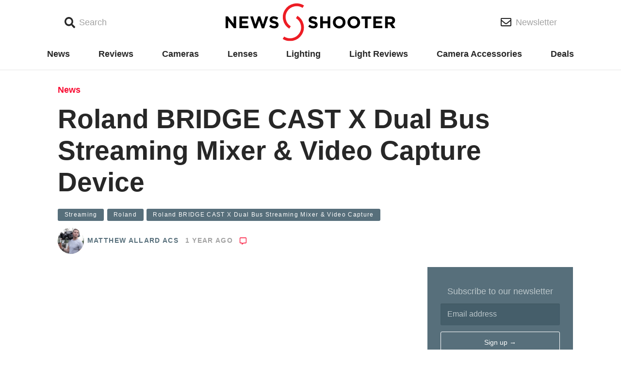

--- FILE ---
content_type: text/html; charset=UTF-8
request_url: https://www.newsshooter.com/2024/01/25/roland-bridge-cast-x-dual-bus-streaming-mixer-video-capture-device/
body_size: 16350
content:
<!doctype html>
<html lang="en-US">
  <head>
  <meta charset="utf-8">
  <meta http-equiv="x-ua-compatible" content="ie=edge">
  <meta name="viewport" content="width=device-width, initial-scale=1, shrink-to-fit=no">
  <meta name="news_keywords" content="streaming,Roland,Roland BRIDGE CAST X Dual Bus Streaming Mixer &amp; Video Capture," >  <script async='async' src='https://www.googletagservices.com/tag/js/gpt.js'></script>
  <script>
    var googletag = googletag || {};

    googletag.cmd = googletag.cmd || [];
    googletag.cmd.push(function() {

      var bannermapping = googletag.sizeMapping().
        // addSize([1024, 768], [970, 90]).
        addSize([800, 480], [728, 90]).
        addSize([640, 360], [468, 60]).
        addSize([360, 240], [320, 100]).

        addSize([0, 0], [88, 31]).
        // Fits browsers of any size smaller than 640 x 480
        build();

      var sidebarAmapping = googletag.sizeMapping().
        addSize([0, 0], []).
        addSize([1080, 250], [300, 250]). // Desktop
        build();

      var sidebarBmapping = googletag.sizeMapping().
        addSize([0, 0], []).
        addSize([1080, 400], [300, 600]). // Desktop
        build();

      var mainColumnAmapping = googletag.sizeMapping().
        addSize([0, 0], [320, 100]).
        addSize([1080, 400], []). // Desktop
        build();


      var gptAdSlots = [];

      gptAdSlots[0] = googletag.defineSlot('/98779178/MASTHEAD', [[970, 90], [728, 90], [468, 60], [320, 100]], 'div-gpt-ad-1538608241498-0').defineSizeMapping(bannermapping).addService(googletag.pubads());
      gptAdSlots[1] = googletag.defineSlot('/98779178/FOOTER', [[970, 90], [728, 90], [468, 60], [320, 100]], 'div-gpt-ad-1538607234909-0').defineSizeMapping(bannermapping).addService(googletag.pubads());

      gptAdSlots[2] = googletag.defineSlot('/98779178/POSITION_A_sidebar', [300, 250], 'div-gpt-ad-1538607848712-0').defineSizeMapping(sidebarAmapping).addService(googletag.pubads());
      gptAdSlots[3] = googletag.defineSlot('/98779178/POSITION_A_MAINCOLUMN', [320, 100], 'div-gpt-ad-1541642158566-0').defineSizeMapping(mainColumnAmapping).addService(googletag.pubads());
      gptAdSlots[4] = googletag.defineSlot('/98779178/POSITION_B_SIDEBAR', [300, 600], 'div-gpt-ad-1538607896136-0').defineSizeMapping(sidebarBmapping).addService(googletag.pubads());
      gptAdSlots[5] = googletag.defineSlot('/98779178/POSITION_C_SIDEBAR', [300, 250], 'div-gpt-ad-1541641714738-0').defineSizeMapping(sidebarAmapping).addService(googletag.pubads());
	  gptAdSlots[6] = googletag.defineSlot('/98779178/POSITION_D_SIDEBAR', [300, 250], 'div-gpt-ad-1646498146609-0').defineSizeMapping(sidebarAmapping).addService(googletag.pubads());
      gptAdSlots[7] = googletag.defineSlot('/98779178/POSITION_E_SIDEBAR', [300, 250], 'div-gpt-ad-1652448043537-0').defineSizeMapping(sidebarAmapping).addService(googletag.pubads());
      gptAdSlots[8] = googletag.defineSlot('/98779178/POSITION_F_SIDEBAR', [300, 250], 'div-gpt-ad-1646498146609-1').defineSizeMapping(sidebarAmapping).addService(googletag.pubads());
      gptAdSlots[9] = googletag.defineSlot('/98779178/POSITION_G_SIDEBAR', [300, 250], 'div-gpt-ad-1646498146609-2').defineSizeMapping(sidebarAmapping).addService(googletag.pubads());
      gptAdSlots[10] = googletag.defineSlot('/98779178/POSITION_H_SIDEBAR', [300, 250], 'div-gpt-ad-1652448043537-1').defineSizeMapping(sidebarAmapping).addService(googletag.pubads());
      
      // Googletag ad slots 6 - 10 inclusive are for dynamically inserted homepage ads:
      /*
	  gptAdSlots[11] = googletag.defineSlot('/98779178/POSITION_A_MAINCOLUMN', [320, 100], 'div-gpt-ad-1541642158566-6').defineSizeMapping(mainColumnAmapping).addService(googletag.pubads());
      gptAdSlots[12] = googletag.defineSlot('/98779178/POSITION_A_MAINCOLUMN', [320, 100], 'div-gpt-ad-1541642158566-7').defineSizeMapping(mainColumnAmapping).addService(googletag.pubads());
      gptAdSlots[13] = googletag.defineSlot('/98779178/POSITION_A_MAINCOLUMN', [320, 100], 'div-gpt-ad-1541642158566-8').defineSizeMapping(mainColumnAmapping).addService(googletag.pubads());
      gptAdSlots[14] = googletag.defineSlot('/98779178/POSITION_A_MAINCOLUMN', [320, 100], 'div-gpt-ad-1541642158566-9').defineSizeMapping(mainColumnAmapping).addService(googletag.pubads());
      gptAdSlots[15] = googletag.defineSlot('/98779178/POSITION_A_MAINCOLUMN', [320, 100], 'div-gpt-ad-1541642158566-10').defineSizeMapping(mainColumnAmapping).addService(googletag.pubads());
	  */

      googletag.pubads().enableSingleRequest();
      googletag.pubads().collapseEmptyDivs();
      googletag.enableServices();
    });
  </script>

  <title>Roland BRIDGE CAST X Dual Bus Streaming Mixer &amp; Video Capture Device - Newsshooter</title>

<!-- This site is optimized with the Yoast SEO plugin v12.5.1 - https://yoast.com/wordpress/plugins/seo/ -->
<meta name="description" content="The Roland BRIDGE CAST X Dual Bus Streaming Mixer and Video Capture device can be used for podcasting, vlogging, and other video content."/>
<meta name="news_keywords" content="streaming, roland, roland bridge cast x dual bus streaming mixer &amp; video capture" />
<meta name="original-source" content="https://www.newsshooter.com/2024/01/25/roland-bridge-cast-x-dual-bus-streaming-mixer-video-capture-device/" />
<meta name="robots" content="max-snippet:-1, max-image-preview:large, max-video-preview:-1"/>
<link rel="canonical" href="https://www.newsshooter.com/2024/01/25/roland-bridge-cast-x-dual-bus-streaming-mixer-video-capture-device/" />
<meta property="og:locale" content="en_US" />
<meta property="og:type" content="article" />
<meta property="og:title" content="Roland BRIDGE CAST X Dual Bus Streaming Mixer &amp; Video Capture Device - Newsshooter" />
<meta property="og:description" content="The Roland BRIDGE CAST X Dual Bus Streaming Mixer and Video Capture device can be used for podcasting, vlogging, and other video content." />
<meta property="og:url" content="https://www.newsshooter.com/2024/01/25/roland-bridge-cast-x-dual-bus-streaming-mixer-video-capture-device/" />
<meta property="og:site_name" content="Newsshooter" />
<meta property="article:tag" content="streaming" />
<meta property="article:tag" content="Roland" />
<meta property="article:tag" content="Roland BRIDGE CAST X Dual Bus Streaming Mixer &amp; Video Capture" />
<meta property="article:section" content="News" />
<meta property="article:published_time" content="2024-01-25T16:30:37-08:00" />
<meta property="article:modified_time" content="2025-10-25T13:26:33-07:00" />
<meta property="og:updated_time" content="2025-10-25T13:26:33-07:00" />
<meta property="og:image" content="https://www.newsshooter.com/wp-content/uploads/2024/01/Roland-BRIDGE-CAST-X-Dual-Bus-Streaming-Mixer-and-Video-Capture.jpeg" />
<meta property="og:image:secure_url" content="https://www.newsshooter.com/wp-content/uploads/2024/01/Roland-BRIDGE-CAST-X-Dual-Bus-Streaming-Mixer-and-Video-Capture.jpeg" />
<meta property="og:image:width" content="1280" />
<meta property="og:image:height" content="720" />
<meta name="twitter:card" content="summary_large_image" />
<meta name="twitter:description" content="The Roland BRIDGE CAST X Dual Bus Streaming Mixer and Video Capture device can be used for podcasting, vlogging, and other video content." />
<meta name="twitter:title" content="Roland BRIDGE CAST X Dual Bus Streaming Mixer &amp; Video Capture Device - Newsshooter" />
<meta name="twitter:image" content="https://www.newsshooter.com/wp-content/uploads/2024/01/Roland-BRIDGE-CAST-X-Dual-Bus-Streaming-Mixer-and-Video-Capture.jpeg" />
<meta name="twitter:creator" content="@mattallardacs" />
<script type='application/ld+json' class='yoast-schema-graph yoast-schema-graph--main'>{"@context":"https://schema.org","@graph":[{"@type":"Organization","@id":"https://www.newsshooter.com/#organization","name":"Newsshooter","url":"https://www.newsshooter.com/","sameAs":[],"logo":{"@type":"ImageObject","@id":"https://www.newsshooter.com/#logo","url":"/wp-content/uploads/2015/10/NS_Logo_Vert.jpg","width":1019,"height":1306,"caption":"Newsshooter"},"image":{"@id":"https://www.newsshooter.com/#logo"}},{"@type":"WebSite","@id":"https://www.newsshooter.com/#website","url":"https://www.newsshooter.com/","name":"Newsshooter","publisher":{"@id":"https://www.newsshooter.com/#organization"},"potentialAction":{"@type":"SearchAction","target":"https://www.newsshooter.com/search/{search_term_string}","query-input":"required name=search_term_string"}},{"@type":"ImageObject","@id":"https://www.newsshooter.com/2024/01/25/roland-bridge-cast-x-dual-bus-streaming-mixer-video-capture-device/#primaryimage","url":"/wp-content/uploads/2024/01/Roland-BRIDGE-CAST-X-Dual-Bus-Streaming-Mixer-and-Video-Capture.jpeg","width":1280,"height":720,"caption":"Roland BRIDGE CAST X Dual Bus Streaming Mixer and Video Capture"},{"@type":"WebPage","@id":"https://www.newsshooter.com/2024/01/25/roland-bridge-cast-x-dual-bus-streaming-mixer-video-capture-device/#webpage","url":"https://www.newsshooter.com/2024/01/25/roland-bridge-cast-x-dual-bus-streaming-mixer-video-capture-device/","inLanguage":"en-US","name":"Roland BRIDGE CAST X Dual Bus Streaming Mixer &amp; Video Capture Device - Newsshooter","isPartOf":{"@id":"https://www.newsshooter.com/#website"},"primaryImageOfPage":{"@id":"https://www.newsshooter.com/2024/01/25/roland-bridge-cast-x-dual-bus-streaming-mixer-video-capture-device/#primaryimage"},"datePublished":"2024-01-25T16:30:37-08:00","dateModified":"2025-10-25T13:26:33-07:00","description":"The Roland BRIDGE CAST X Dual Bus Streaming Mixer and Video Capture device can be used for podcasting, vlogging, and other video content."},{"@type":"Article","@id":"https://www.newsshooter.com/2024/01/25/roland-bridge-cast-x-dual-bus-streaming-mixer-video-capture-device/#article","isPartOf":{"@id":"https://www.newsshooter.com/2024/01/25/roland-bridge-cast-x-dual-bus-streaming-mixer-video-capture-device/#webpage"},"author":{"@id":"https://www.newsshooter.com/#/schema/person/a37ccec0614e2a385eadf304236d4ed9"},"headline":"Roland BRIDGE CAST X Dual Bus Streaming Mixer &#038; Video Capture Device","datePublished":"2024-01-25T16:30:37-08:00","dateModified":"2025-10-25T13:26:33-07:00","commentCount":0,"mainEntityOfPage":{"@id":"https://www.newsshooter.com/2024/01/25/roland-bridge-cast-x-dual-bus-streaming-mixer-video-capture-device/#webpage"},"publisher":{"@id":"https://www.newsshooter.com/#organization"},"image":{"@id":"https://www.newsshooter.com/2024/01/25/roland-bridge-cast-x-dual-bus-streaming-mixer-video-capture-device/#primaryimage"},"keywords":"streaming,Roland,Roland BRIDGE CAST X Dual Bus Streaming Mixer &amp; Video Capture","articleSection":"News,Camera Accessories"},{"@type":["Person"],"@id":"https://www.newsshooter.com/#/schema/person/a37ccec0614e2a385eadf304236d4ed9","name":"Matthew Allard ACS","image":{"@type":"ImageObject","@id":"https://www.newsshooter.com/#authorlogo","url":"https://secure.gravatar.com/avatar/09033040ce29bedfb0306dbffaba1408?s=96&d=mm&r=g","caption":"Matthew Allard ACS"},"description":"Matthew Allard is a multi-award-winning, ACS accredited freelance Director of Photography with over 35 years' of experience working in more than 50 countries around the world.\r\n\r\nHe is the Editor of Newsshooter.com and has been writing on the site since 2010.\r\n\r\nMatthew has won 51 ACS Awards, including six prestigious Golden Tripods. In 2016 he won the Award for Best Cinematography at the 21st Asian Television Awards.\r\n\r\nMatthew is available to hire as a DP in Japan or for work anywhere else in the world.","sameAs":["matthewallardacs","https://twitter.com/@mattallardacs"]}]}</script>
<!-- / Yoast SEO plugin. -->

<link rel='dns-prefetch' href='//www.newsshooter.com' />
<link rel='dns-prefetch' href='//s.w.org' />
<link rel='dns-prefetch' href='//code.jquery.com' />
<link rel="alternate" type="application/rss+xml" title="Newsshooter &raquo; Roland BRIDGE CAST X Dual Bus Streaming Mixer &#038; Video Capture Device Comments Feed" href="https://www.newsshooter.com/2024/01/25/roland-bridge-cast-x-dual-bus-streaming-mixer-video-capture-device/feed/" />
		<!-- This site uses the Google Analytics by ExactMetrics plugin v7.17 - Using Analytics tracking - https://www.exactmetrics.com/ -->
							<script src="//www.googletagmanager.com/gtag/js?id=G-FPNYVR8ST0"  data-cfasync="false" data-wpfc-render="false" type="text/javascript" async></script>
			<script data-cfasync="false" data-wpfc-render="false" type="text/javascript">
				var em_version = '7.17';
				var em_track_user = true;
				var em_no_track_reason = '';
				
								var disableStrs = [
										'ga-disable-G-FPNYVR8ST0',
									];

				/* Function to detect opted out users */
				function __gtagTrackerIsOptedOut() {
					for (var index = 0; index < disableStrs.length; index++) {
						if (document.cookie.indexOf(disableStrs[index] + '=true') > -1) {
							return true;
						}
					}

					return false;
				}

				/* Disable tracking if the opt-out cookie exists. */
				if (__gtagTrackerIsOptedOut()) {
					for (var index = 0; index < disableStrs.length; index++) {
						window[disableStrs[index]] = true;
					}
				}

				/* Opt-out function */
				function __gtagTrackerOptout() {
					for (var index = 0; index < disableStrs.length; index++) {
						document.cookie = disableStrs[index] + '=true; expires=Thu, 31 Dec 2099 23:59:59 UTC; path=/';
						window[disableStrs[index]] = true;
					}
				}

				if ('undefined' === typeof gaOptout) {
					function gaOptout() {
						__gtagTrackerOptout();
					}
				}
								window.dataLayer = window.dataLayer || [];

				window.ExactMetricsDualTracker = {
					helpers: {},
					trackers: {},
				};
				if (em_track_user) {
					function __gtagDataLayer() {
						dataLayer.push(arguments);
					}

					function __gtagTracker(type, name, parameters) {
						if (!parameters) {
							parameters = {};
						}

						if (parameters.send_to) {
							__gtagDataLayer.apply(null, arguments);
							return;
						}

						if (type === 'event') {
														parameters.send_to = exactmetrics_frontend.v4_id;
							var hookName = name;
							if (typeof parameters['event_category'] !== 'undefined') {
								hookName = parameters['event_category'] + ':' + name;
							}

							if (typeof ExactMetricsDualTracker.trackers[hookName] !== 'undefined') {
								ExactMetricsDualTracker.trackers[hookName](parameters);
							} else {
								__gtagDataLayer('event', name, parameters);
							}
							
						} else {
							__gtagDataLayer.apply(null, arguments);
						}
					}

					__gtagTracker('js', new Date());
					__gtagTracker('set', {
						'developer_id.dNDMyYj': true,
											});
										__gtagTracker('config', 'G-FPNYVR8ST0', {"forceSSL":"true"} );
															window.gtag = __gtagTracker;										(function () {
						/* https://developers.google.com/analytics/devguides/collection/analyticsjs/ */
						/* ga and __gaTracker compatibility shim. */
						var noopfn = function () {
							return null;
						};
						var newtracker = function () {
							return new Tracker();
						};
						var Tracker = function () {
							return null;
						};
						var p = Tracker.prototype;
						p.get = noopfn;
						p.set = noopfn;
						p.send = function () {
							var args = Array.prototype.slice.call(arguments);
							args.unshift('send');
							__gaTracker.apply(null, args);
						};
						var __gaTracker = function () {
							var len = arguments.length;
							if (len === 0) {
								return;
							}
							var f = arguments[len - 1];
							if (typeof f !== 'object' || f === null || typeof f.hitCallback !== 'function') {
								if ('send' === arguments[0]) {
									var hitConverted, hitObject = false, action;
									if ('event' === arguments[1]) {
										if ('undefined' !== typeof arguments[3]) {
											hitObject = {
												'eventAction': arguments[3],
												'eventCategory': arguments[2],
												'eventLabel': arguments[4],
												'value': arguments[5] ? arguments[5] : 1,
											}
										}
									}
									if ('pageview' === arguments[1]) {
										if ('undefined' !== typeof arguments[2]) {
											hitObject = {
												'eventAction': 'page_view',
												'page_path': arguments[2],
											}
										}
									}
									if (typeof arguments[2] === 'object') {
										hitObject = arguments[2];
									}
									if (typeof arguments[5] === 'object') {
										Object.assign(hitObject, arguments[5]);
									}
									if ('undefined' !== typeof arguments[1].hitType) {
										hitObject = arguments[1];
										if ('pageview' === hitObject.hitType) {
											hitObject.eventAction = 'page_view';
										}
									}
									if (hitObject) {
										action = 'timing' === arguments[1].hitType ? 'timing_complete' : hitObject.eventAction;
										hitConverted = mapArgs(hitObject);
										__gtagTracker('event', action, hitConverted);
									}
								}
								return;
							}

							function mapArgs(args) {
								var arg, hit = {};
								var gaMap = {
									'eventCategory': 'event_category',
									'eventAction': 'event_action',
									'eventLabel': 'event_label',
									'eventValue': 'event_value',
									'nonInteraction': 'non_interaction',
									'timingCategory': 'event_category',
									'timingVar': 'name',
									'timingValue': 'value',
									'timingLabel': 'event_label',
									'page': 'page_path',
									'location': 'page_location',
									'title': 'page_title',
								};
								for (arg in args) {
																		if (!(!args.hasOwnProperty(arg) || !gaMap.hasOwnProperty(arg))) {
										hit[gaMap[arg]] = args[arg];
									} else {
										hit[arg] = args[arg];
									}
								}
								return hit;
							}

							try {
								f.hitCallback();
							} catch (ex) {
							}
						};
						__gaTracker.create = newtracker;
						__gaTracker.getByName = newtracker;
						__gaTracker.getAll = function () {
							return [];
						};
						__gaTracker.remove = noopfn;
						__gaTracker.loaded = true;
						window['__gaTracker'] = __gaTracker;
					})();
									} else {
										console.log("");
					(function () {
						function __gtagTracker() {
							return null;
						}

						window['__gtagTracker'] = __gtagTracker;
						window['gtag'] = __gtagTracker;
					})();
									}
			</script>
				<!-- / Google Analytics by ExactMetrics -->
				<script type="text/javascript">
			window._wpemojiSettings = {"baseUrl":"https:\/\/s.w.org\/images\/core\/emoji\/12.0.0-1\/72x72\/","ext":".png","svgUrl":"https:\/\/s.w.org\/images\/core\/emoji\/12.0.0-1\/svg\/","svgExt":".svg","source":{"concatemoji":"\/wp-includes\/js\/wp-emoji-release.min.js?ver=5.3.18"}};
			!function(e,a,t){var n,r,o,i=a.createElement("canvas"),p=i.getContext&&i.getContext("2d");function s(e,t){var a=String.fromCharCode;p.clearRect(0,0,i.width,i.height),p.fillText(a.apply(this,e),0,0);e=i.toDataURL();return p.clearRect(0,0,i.width,i.height),p.fillText(a.apply(this,t),0,0),e===i.toDataURL()}function c(e){var t=a.createElement("script");t.src=e,t.defer=t.type="text/javascript",a.getElementsByTagName("head")[0].appendChild(t)}for(o=Array("flag","emoji"),t.supports={everything:!0,everythingExceptFlag:!0},r=0;r<o.length;r++)t.supports[o[r]]=function(e){if(!p||!p.fillText)return!1;switch(p.textBaseline="top",p.font="600 32px Arial",e){case"flag":return s([127987,65039,8205,9895,65039],[127987,65039,8203,9895,65039])?!1:!s([55356,56826,55356,56819],[55356,56826,8203,55356,56819])&&!s([55356,57332,56128,56423,56128,56418,56128,56421,56128,56430,56128,56423,56128,56447],[55356,57332,8203,56128,56423,8203,56128,56418,8203,56128,56421,8203,56128,56430,8203,56128,56423,8203,56128,56447]);case"emoji":return!s([55357,56424,55356,57342,8205,55358,56605,8205,55357,56424,55356,57340],[55357,56424,55356,57342,8203,55358,56605,8203,55357,56424,55356,57340])}return!1}(o[r]),t.supports.everything=t.supports.everything&&t.supports[o[r]],"flag"!==o[r]&&(t.supports.everythingExceptFlag=t.supports.everythingExceptFlag&&t.supports[o[r]]);t.supports.everythingExceptFlag=t.supports.everythingExceptFlag&&!t.supports.flag,t.DOMReady=!1,t.readyCallback=function(){t.DOMReady=!0},t.supports.everything||(n=function(){t.readyCallback()},a.addEventListener?(a.addEventListener("DOMContentLoaded",n,!1),e.addEventListener("load",n,!1)):(e.attachEvent("onload",n),a.attachEvent("onreadystatechange",function(){"complete"===a.readyState&&t.readyCallback()})),(n=t.source||{}).concatemoji?c(n.concatemoji):n.wpemoji&&n.twemoji&&(c(n.twemoji),c(n.wpemoji)))}(window,document,window._wpemojiSettings);
		</script>
		<style type="text/css">
img.wp-smiley,
img.emoji {
	display: inline !important;
	border: none !important;
	box-shadow: none !important;
	height: 1em !important;
	width: 1em !important;
	margin: 0 .07em !important;
	vertical-align: -0.1em !important;
	background: none !important;
	padding: 0 !important;
}
</style>
	<link rel='stylesheet' id='wp-block-library-css'  href='/wp-includes/css/dist/block-library/style.min.css?ver=5.3.18' type='text/css' media='all' />
<link rel='stylesheet' id='key-features-block-css'  href='/wp-content/plugins/newsshooter-custom-blocks/key-features-block/style.css?ver=1551734841' type='text/css' media='all' />
<link rel='stylesheet' id='spec-table-block-css'  href='/wp-content/plugins/newsshooter-custom-blocks/spec-table-block/style.css?ver=1551734841' type='text/css' media='all' />
<link rel='stylesheet' id='fvp-frontend-css'  href='/wp-content/plugins/featured-video-plus/styles/frontend.css?ver=2.3.3' type='text/css' media='all' />
<link rel='stylesheet' id='sage/main.css-css'  href='/wp-content/themes/newsshooter-2018/dist/styles/main_b750a12d.css' type='text/css' media='all' />
<script type='text/javascript' src='/wp-content/plugins/google-analytics-dashboard-for-wp/assets/js/frontend-gtag.min.js?ver=7.17'></script>
<script data-cfasync="false" data-wpfc-render="false" type="text/javascript" id='exactmetrics-frontend-script-js-extra'>/* <![CDATA[ */
var exactmetrics_frontend = {"js_events_tracking":"true","download_extensions":"zip,mp3,mpeg,pdf,docx,pptx,xlsx,rar","inbound_paths":"[{\"path\":\"\\\/go\\\/\",\"label\":\"affiliate\"},{\"path\":\"\\\/recommend\\\/\",\"label\":\"affiliate\"},{\"path\":\"\\\/out\\\/\",\"label\":\"Affiliate\"}]","home_url":"https:\/\/www.newsshooter.com","hash_tracking":"false","v4_id":"G-FPNYVR8ST0"};/* ]]> */
</script>
<script type='text/javascript' src='https://code.jquery.com/jquery-1.12.4-wp.min.js'></script>
<script>(window.jQuery && jQuery.noConflict()) || document.write('<script src="/wp-includes/js/jquery/jquery.js"><\/script>')</script>
<script type='text/javascript' src='/wp-content/plugins/featured-video-plus/js/jquery.fitvids.min.js?ver=master-2015-08'></script>
<script type='text/javascript'>
/* <![CDATA[ */
var fvpdata = {"ajaxurl":"https:\/\/www.newsshooter.com\/wp-admin\/admin-ajax.php","nonce":"b9cdb9782b","fitvids":"1","dynamic":"","overlay":"","opacity":"0.75","color":"b","width":"640"};
/* ]]> */
</script>
<script type='text/javascript' src='/wp-content/plugins/featured-video-plus/js/frontend.min.js?ver=2.3.3'></script>
<link rel='https://api.w.org/' href='https://www.newsshooter.com/wp-json/' />
<link rel="EditURI" type="application/rsd+xml" title="RSD" href="https://www.newsshooter.com/xmlrpc.php?rsd" />
<link rel="wlwmanifest" type="application/wlwmanifest+xml" href="https://www.newsshooter.com/wp-includes/wlwmanifest.xml" /> 
<meta name="generator" content="WordPress 5.3.18" />
<link rel='shortlink' href='https://www.newsshooter.com/?p=219328' />
<link rel="alternate" type="application/json+oembed" href="https://www.newsshooter.com/wp-json/oembed/1.0/embed?url=https%3A%2F%2Fwww.newsshooter.com%2F2024%2F01%2F25%2Froland-bridge-cast-x-dual-bus-streaming-mixer-video-capture-device%2F" />
<link rel="alternate" type="text/xml+oembed" href="https://www.newsshooter.com/wp-json/oembed/1.0/embed?url=https%3A%2F%2Fwww.newsshooter.com%2F2024%2F01%2F25%2Froland-bridge-cast-x-dual-bus-streaming-mixer-video-capture-device%2F&#038;format=xml" />

		<!-- GA Google Analytics @ https://m0n.co/ga -->
		<script async src="https://www.googletagmanager.com/gtag/js?id=G-0K0D5E27C7"></script>
		<script>
			window.dataLayer = window.dataLayer || [];
			function gtag(){dataLayer.push(arguments);}
			gtag('js', new Date());
			gtag('config', 'G-0K0D5E27C7');
		</script>

	
<script>
(function() {
    var s = document.getElementsByTagName('script')[0]
      , p = document.createElement('script');
    p.async = 'async';
    p.src = '//rum-static.pingdom.net/pa-58e2ea8d748224d6668ea648.js';
    s.parentNode.insertBefore(p, s);
})();
</script>


<!-- Facebook Pixel Code -->
<script type='text/javascript'>
!function(f,b,e,v,n,t,s){if(f.fbq)return;n=f.fbq=function(){n.callMethod?
n.callMethod.apply(n,arguments):n.queue.push(arguments)};if(!f._fbq)f._fbq=n;
n.push=n;n.loaded=!0;n.version='2.0';n.queue=[];t=b.createElement(e);t.async=!0;
t.src=v;s=b.getElementsByTagName(e)[0];s.parentNode.insertBefore(t,s)}(window,
document,'script','https://connect.facebook.net/en_US/fbevents.js');
</script>
<!-- End Facebook Pixel Code -->
<script type='text/javascript'>
  fbq('init', '978326826000043', {}, {
    "agent": "wordpress-5.3.18-3.0.6"
});
</script><script type='text/javascript'>
  fbq('track', 'PageView', []);
</script>
<!-- Facebook Pixel Code -->
<noscript>
<img height="1" width="1" style="display:none" alt="fbpx"
src="https://www.facebook.com/tr?id=978326826000043&ev=PageView&noscript=1" />
</noscript>
<!-- End Facebook Pixel Code -->
      <meta name="onesignal" content="wordpress-plugin"/>
            <script>

      window.OneSignal = window.OneSignal || [];

      OneSignal.push( function() {
        OneSignal.SERVICE_WORKER_UPDATER_PATH = "OneSignalSDKUpdaterWorker.js.php";
                      OneSignal.SERVICE_WORKER_PATH = "OneSignalSDKWorker.js.php";
                      OneSignal.SERVICE_WORKER_PARAM = { scope: "/" };
        OneSignal.setDefaultNotificationUrl("https://www.newsshooter.com");
        var oneSignal_options = {};
        window._oneSignalInitOptions = oneSignal_options;

        oneSignal_options['wordpress'] = true;
oneSignal_options['appId'] = '1525e9fa-6d98-4578-9d97-409914a73a97';
oneSignal_options['allowLocalhostAsSecureOrigin'] = true;
oneSignal_options['welcomeNotification'] = { };
oneSignal_options['welcomeNotification']['title'] = "Newsshooter.com updates content daily and you are will update when new articles are published.";
oneSignal_options['welcomeNotification']['message'] = "";
oneSignal_options['path'] = "https://www.newsshooter.com/wp-content/plugins/onesignal-free-web-push-notifications/sdk_files/";
oneSignal_options['persistNotification'] = true;
oneSignal_options['promptOptions'] = { };
                OneSignal.init(window._oneSignalInitOptions);
                OneSignal.showSlidedownPrompt();      });

      function documentInitOneSignal() {
        var oneSignal_elements = document.getElementsByClassName("OneSignal-prompt");

        var oneSignalLinkClickHandler = function(event) { OneSignal.push(['registerForPushNotifications']); event.preventDefault(); };        for(var i = 0; i < oneSignal_elements.length; i++)
          oneSignal_elements[i].addEventListener('click', oneSignalLinkClickHandler, false);
      }

      if (document.readyState === 'complete') {
           documentInitOneSignal();
      }
      else {
           window.addEventListener("load", function(event){
               documentInitOneSignal();
          });
      }
    </script>
<link rel="icon" href="/wp-content/uploads/2015/11/cropped-newsshooter-sitelogo-150x150.png" sizes="32x32" />
<link rel="icon" href="/wp-content/uploads/2015/11/cropped-newsshooter-sitelogo.png" sizes="192x192" />
<link rel="apple-touch-icon-precomposed" href="/wp-content/uploads/2015/11/cropped-newsshooter-sitelogo.png" />
<meta name="msapplication-TileImage" content="/wp-content/uploads/2015/11/cropped-newsshooter-sitelogo.png" />
</head>
  <body class="post-template-default single single-post postid-219328 single-format-standard roland-bridge-cast-x-dual-bus-streaming-mixer-video-capture-device app-data index-data singular-data single-data single-post-data single-post-roland-bridge-cast-x-dual-bus-streaming-mixer-video-capture-device-data">
        <header class="header">
  <div class="container">
    <div class="header--inner">
      <div class="header--search-link--container">
        <button class="header--button header--search-link">
          <span class="icon">
            <i class="fa fa-search"></i>
          </span>
          <span class="header--button-text">
            Search
          </span>
        </button>
        <div class="search-form--container">
          <div class="container">
            <form role="search" method="get" class="search-form" action="https://www.newsshooter.com/">
  <label>
    <span class="sr-only">Search for:</span>
    <input type="search" class="search-field" placeholder="Search &hellip;" value="" name="s" />
  </label>
  <button class="search-submit" type="submit"><i class="fa fa-search"></i><span class="sr-only">Search</span></button>
</form>
          </div>
        </div>
      </div>

      <a class="header--home-link" href="https://www.newsshooter.com/">
        <img src="https://www.newsshooter.com/wp-content/themes/newsshooter-2018/dist/images/NS_Logo_3b29d826.svg" width="350"/>
      </a>

      <div class="header--newsletter-link--container">
        <a href="https://newsshooter.us12.list-manage.com/subscribe/post?u=c882358b837abdc3bca261c95&id=c7e39b51db" class="header--button header--newsletter-link">
          <span class="icon">
            <i class="far fa-envelope"></i>
          </span>
          <span class="header--button-text">
            Newsletter
          </span>
        </a>
      </div>
    </div>
  </div>
</header>

<div class="primary-navigation--wrapper">
  <div class="container">
          <ul id="menu-primary" class="navigation primary-navigation"><li class="current-post-ancestor active current-post-parent menu-item menu-news"><a href="/category/news/">News</a></li>
<li class="menu-item menu-reviews"><a href="/category/reviews/">Reviews</a></li>
<li class="menu-item menu-cameras"><a href="/category/cameras/">Cameras</a></li>
<li class="menu-item menu-lenses"><a href="/category/lenses-optics/">Lenses</a></li>
<li class="menu-item menu-lighting"><a href="/category/lighting/">Lighting</a></li>
<li class="menu-item menu-light-reviews"><a href="/category/reviews/led-lights/">Light Reviews</a></li>
<li class="current-post-ancestor active current-post-parent menu-item menu-camera-accessories"><a href="/category/camera-accessories/">Camera Accessories</a></li>
<li class="menu-item menu-deals"><a href="/category/deals/">Deals</a></li>
</ul>
      <div class="menu-link--container">
        <button class="menu-link">
          <span class="icon">
            <i class="fa fa-bars"></i>
          </span>
          <span class="sr-only menu-link--text">
            Menu
          </span>
        </button>
        <div class="menu-form--container">
          <div class="container">
            <button class="menu-close">
              ×
              <span class="sr-only menu-close--text">
                Close
              </span>
            </button>
            <img class="popover-logo" src="https://www.newsshooter.com/wp-content/themes/newsshooter-2018/dist/images/NS_Logo_3b29d826.svg" width="350"/>
                          <ul id="menu-primary-1" class="navigation popover-navigation"><li class="current-post-ancestor active current-post-parent menu-item menu-news"><a href="/category/news/">News</a></li>
<li class="menu-item menu-reviews"><a href="/category/reviews/">Reviews</a></li>
<li class="menu-item menu-cameras"><a href="/category/cameras/">Cameras</a></li>
<li class="menu-item menu-lenses"><a href="/category/lenses-optics/">Lenses</a></li>
<li class="menu-item menu-lighting"><a href="/category/lighting/">Lighting</a></li>
<li class="menu-item menu-light-reviews"><a href="/category/reviews/led-lights/">Light Reviews</a></li>
<li class="current-post-ancestor active current-post-parent menu-item menu-camera-accessories"><a href="/category/camera-accessories/">Camera Accessories</a></li>
<li class="menu-item menu-deals"><a href="/category/deals/">Deals</a></li>
</ul>
                                      <ul id="menu-site-links" class="navigtaion popover-navigation"><li class="menu-item menu-about"><a href="https://www.newsshooter.com/about/?customize_changeset_uuid=108bd6fe-c8ff-4f37-8ba5-fa313440ef9a&#038;customize_autosaved=on&#038;customize_messenger_channel=preview-2">About</a></li>
<li class="menu-item menu-advertise"><a href="/advertise">Advertise</a></li>
<li class="menu-item menu-privacy-policy"><a href="https://www.iubenda.com/privacy-policy/8098667">Privacy Policy</a></li>
</ul>
                      </div>
        </div>
      </div>
      </div>
</div>

<div class="masthead-ad-unit">
  <section class="widget_text widget custom_html-22 widget_custom_html"><div class="textwidget custom-html-widget"><!-- /98779178/MASTHEAD -->
<div id='div-gpt-ad-1538608241498-0'>
<script>
googletag.cmd.push(function() { googletag.display('div-gpt-ad-1538608241498-0'); });
</script>
</div></div></section></div>
    <div class="wrap container" role="document">
      <main class="main">
               <article class="post-219328 post type-post status-publish format-standard has-post-thumbnail hentry category-news category-camera-accessories tag-streaming tag-roland tag-roland-bridge-cast-x-dual-bus-streaming-mixer-video-capture has-post-video" >
  <header class="entry-header">
    <a class="entry-category" href="/category/news">News</a>
    <h1 class="entry-title">Roland BRIDGE CAST X Dual Bus Streaming Mixer &#038; Video Capture Device</h1>
    <div class="entry-meta">
    <div class="entry-tags"><div class="tags-scroll"><div class=" tags tags-container"><a class="tag small is-dark" href="/tag/streaming/">streaming</a>
<a class="tag small is-dark" href="/tag/roland/">Roland</a>
<a class="tag small is-dark" href="/tag/roland-bridge-cast-x-dual-bus-streaming-mixer-video-capture/">Roland BRIDGE CAST X Dual Bus Streaming Mixer &amp; Video Capture</a>
</div>
</div>
</div>
  
  <div class="entry-byline">
            <div class="entry-byline--image">
      <img alt='Image ofMatthewAllard ACS' src='https://secure.gravatar.com/avatar/09033040ce29bedfb0306dbffaba1408?s=64&#038;d=mm&#038;r=g' srcset='https://secure.gravatar.com/avatar/09033040ce29bedfb0306dbffaba1408?s=128&#038;d=mm&#038;r=g 2x' class='avatar avatar-64 photo is-rounded' height='64' width='64' />
    </div>
        <a
      class="entry-byline--name"
      href="https://www.newsshooter.com/author/matthew-allard/"
      rel="author"
    >
      Matthew
      Allard ACS
    </a>
    
    <time
      class="entry-byline--time timeago"
      datetime="2024-01-26T00:30:37+00:00"
      >01/25/2024</time
    >
    <div class="entry-byline--comments">
      <i class="far fa-comment-alt"></i>
      <!-- <a
        class="entry-comment-count"
        data-disqus-identifier="219328 https://www.newsshooter.com/?p=219328"
        href="https://www.newsshooter.com/2024/01/25/roland-bridge-cast-x-dual-bus-streaming-mixer-video-capture-device/#disqus_thread"
        >&nbsp;</a
      > -->
      <a class="entry-comment-count" href="https://www.newsshooter.com/2024/01/25/roland-bridge-cast-x-dual-bus-streaming-mixer-video-capture-device/#disqus_thread"
        >&nbsp;</a
      >
    </div>
  </div>
</div>
  </header>
  <div class="entry-content-wrapper">

    <div class="entry-content">
              <div class="entry-video embed-responsive embed-responsive-16by9">
          <!-- Featured Video Plus v2.3.3 -->
<div class="featured-video-plus post-thumbnail fvp-responsive fvp-youtube fvp-center"><iframe title="Roland BRIDGE CAST X Dual Bus Streaming Mixer and Video Capture" width="640" height="360" src="https://www.youtube.com/embed/RgXJQvqycFo?width=640&height=360&autoplay&color=white&iv_load_policy=3&modestbranding=1&rel=0&showinfo=0&theme=light&origin=https%3A%2F%2Fwww.newsshooter.com" frameborder="0" allow="accelerometer; autoplay; clipboard-write; encrypted-media; gyroscope; picture-in-picture; web-share" referrerpolicy="strict-origin-when-cross-origin" allowfullscreen></iframe></div>


        </div>
            <div class="entry-content--inner">

        <div class="simple-social-icons sharing-icons--wrapper">Share this article <ul class="sharing-icons"><li class="sharing-icons--icon social-twitter"><a href="https://twitter.com/intent/tweet?url=https://www.newsshooter.com/2024/01/25/roland-bridge-cast-x-dual-bus-streaming-mixer-video-capture-device/&text=Roland BRIDGE CAST X Dual Bus Streaming Mixer %26 Video Capture Device - Newsshooter"><span class="icon"><i class="fab fa-twitter" aria-hidden="true"></i></span></a></li><li class="sharing-icons--icon social-facebook"><a href="https://www.facebook.com/sharer/sharer.php?u=https://www.newsshooter.com/2024/01/25/roland-bridge-cast-x-dual-bus-streaming-mixer-video-capture-device/"><span class="icon"><i class="fab fa-facebook-f" aria-hidden="true"></i></span></a></li><li class="sharing-icons--icon social-linkedin"><a href="http://www.linkedin.com/shareArticle?mini=true&url=https://www.newsshooter.com/2024/01/25/roland-bridge-cast-x-dual-bus-streaming-mixer-video-capture-device/&title=Roland BRIDGE CAST X Dual Bus Streaming Mixer %26 Video Capture Device - Newsshooter"><span class="icon"><i class="fab fa-linkedin" aria-hidden="true"></i></span></a></li></ul></div>        <div class="entry-content--content">
          
<p>The <a href="https://www.bhphotovideo.com/c/product/1805430-REG/roland_bridgecstx_bridge_cast_x_duel.html/BI/7759/KBID/8285/DFF/d10-v21-t1-x1395432/SID/DFF" target="_blank" rel="noreferrer noopener" aria-label="Roland BRIDGE CAST X (opens in a new tab)">Roland BRIDGE CAST X</a> Dual Bus Streaming Mixer and Video Capture device can be used for podcasting, vlogging, and other video content.</p>



<figure class="wp-block-gallery columns-3 is-cropped"><ul class="blocks-gallery-grid"><li class="blocks-gallery-item"><figure><img src="/wp-content/uploads/2024/01/Screenshot-2024-01-26-at-9.29.56-740x469.png" alt="Screenshot 2024 01 26 at 9 29 56" data-id="219336" data-full-url="/wp-content/uploads/2024/01/Screenshot-2024-01-26-at-9.29.56.png" data-link="https://www.newsshooter.com/?attachment_id=219336" class="wp-image-219336" srcset="/wp-content/uploads/2024/01/Screenshot-2024-01-26-at-9.29.56-740x469.png 740w, /wp-content/uploads/2024/01/Screenshot-2024-01-26-at-9.29.56-275x174.png 275w, /wp-content/uploads/2024/01/Screenshot-2024-01-26-at-9.29.56-600x380.png 600w, /wp-content/uploads/2024/01/Screenshot-2024-01-26-at-9.29.56.png 852w" sizes="(max-width: 740px) 100vw, 740px" /></figure></li><li class="blocks-gallery-item"><figure><img src="/wp-content/uploads/2024/01/Screenshot-2024-01-26-at-9.30.01-740x444.png" alt="Screenshot 2024 01 26 at 9 30 01" data-id="219337" data-full-url="/wp-content/uploads/2024/01/Screenshot-2024-01-26-at-9.30.01.png" data-link="https://www.newsshooter.com/?attachment_id=219337" class="wp-image-219337" srcset="/wp-content/uploads/2024/01/Screenshot-2024-01-26-at-9.30.01-740x444.png 740w, /wp-content/uploads/2024/01/Screenshot-2024-01-26-at-9.30.01-275x165.png 275w, /wp-content/uploads/2024/01/Screenshot-2024-01-26-at-9.30.01-600x360.png 600w, /wp-content/uploads/2024/01/Screenshot-2024-01-26-at-9.30.01.png 844w" sizes="(max-width: 740px) 100vw, 740px" /></figure></li><li class="blocks-gallery-item"><figure><img src="/wp-content/uploads/2024/01/Screenshot-2024-01-26-at-9.30.06-740x528.png" alt="Screenshot 2024 01 26 at 9 30 06" data-id="219338" data-full-url="/wp-content/uploads/2024/01/Screenshot-2024-01-26-at-9.30.06.png" data-link="https://www.newsshooter.com/?attachment_id=219338" class="wp-image-219338" srcset="/wp-content/uploads/2024/01/Screenshot-2024-01-26-at-9.30.06-740x528.png 740w, /wp-content/uploads/2024/01/Screenshot-2024-01-26-at-9.30.06-275x196.png 275w, /wp-content/uploads/2024/01/Screenshot-2024-01-26-at-9.30.06-600x428.png 600w, /wp-content/uploads/2024/01/Screenshot-2024-01-26-at-9.30.06.png 858w" sizes="(max-width: 740px) 100vw, 740px" /></figure></li><li class="blocks-gallery-item"><figure><img src="/wp-content/uploads/2024/01/Screenshot-2024-01-26-at-9.30.10-740x408.png" alt="Screenshot 2024 01 26 at 9 30 10" data-id="219340" data-full-url="/wp-content/uploads/2024/01/Screenshot-2024-01-26-at-9.30.10.png" data-link="https://www.newsshooter.com/?attachment_id=219340" class="wp-image-219340" srcset="/wp-content/uploads/2024/01/Screenshot-2024-01-26-at-9.30.10-740x408.png 740w, /wp-content/uploads/2024/01/Screenshot-2024-01-26-at-9.30.10-275x152.png 275w, /wp-content/uploads/2024/01/Screenshot-2024-01-26-at-9.30.10-600x331.png 600w, /wp-content/uploads/2024/01/Screenshot-2024-01-26-at-9.30.10.png 842w" sizes="(max-width: 740px) 100vw, 740px" /></figure></li></ul></figure>



<p>The BRIDGE CAST X provides features, such as dual sound mixes, broadcast-quality XLR mic support, voice processing, royalty-free music and sound effects, customizable control pads, and more.</p>



<div class="wp-block-newsshooter-key-features-block" data-align="none"><h3>Key features</h3><ul class="features"><li>For Gaming, Streaming &amp; Content Creation</li><li>Dual Mix Bus: Stream Mix &amp; Personal Mix</li><li>Vocal Transformer from Roland VT</li><li>Dual USB-C Ports</li><li>Dual HDMI Inputs + HDMI Thru</li><li>Line Out, Aux In, Headset In/Out</li><li>Six Assignable Control Pads + Knob LEDs</li><li>Five Customizable Game EQ Presets</li><li>USB-C Bus Powered</li><li>The BRIDGE CAST App + BGM CAST</li></ul></div>



<h2>Connect XLR dynamic or condenser mics</h2>



<figure class="wp-block-image"><img src="https://static.bhphoto.com/images/rich_content/desktop/IMG_2173314.jpg" alt=""/></figure>



<p>You can connect any broadcast-quality XLR dynamic or condenser mic to BRIDGE CAST X without the need for external preamps or mic activators.</p>



<p>A headset mic is also supported via the mini headphone jack.</p>



<p>You can operate two mixes at once. Independently adjust levels on a personal headphone mix while delivering a unique blend to your audience. Balance mic level, team chats, gameplay sounds, and background music for pro mixes that keep viewers engaged.</p>



<h2>Video Chat &amp; Morph Your Voice</h2>



<figure class="wp-block-image"><img src="https://static.bhphoto.com/images/rich_content/desktop/IMG_2173315.jpg" alt=""/></figure>



<p>You can upgrade your webcam with a high-quality camera and connect it to an HDMI input on BRIDGE CAST X which is ideal for live interviews, gameplay recaps, and the Just Chatting category on Twitch.</p>



<p>You can also transform your voice with onboard processing derived from Roland&#8217;s famous VT voice transformers. To take on a new character, adjust the pitch and formant to alter your age or gender-or even sound like an alien.</p>



<figure class="wp-block-image"><img src="https://static.bhphoto.com/images/rich_content/desktop/IMG_2173316.jpg" alt=""/></figure>



<p>BRIDGE CAST X also includes pro processing tools to enhance your chat stream, including EQ, compression, a low-cut filter to soften pesky plosives, and a de-esser that cleans up harsh S tones.</p>



<p>You can curb background distractions with the noise suppressor and launch your voice into space with the optimal reverb.</p>



<h2>Virtual Surround Sound</h2>



<figure class="wp-block-image"><img src="https://static.bhphoto.com/images/rich_content/desktop/IMG_2173317.jpg" alt=""/></figure>



<p>You can immerse yourself in virtual surround sound with 5.1 or 7.1 HDMI spatial headphones audio backed by advanced Roland technology.</p>



<p>Using the BRIDGE CAST app, you can even adjust the angles of the virtual speaker array to create your ideal surround sound experience.Control in Hand</p>



<figure class="wp-block-image"><img src="https://static.bhphoto.com/images/rich_content/desktop/IMG_2173318.jpg" alt=""/></figure>



<p>With the intuitive BRIDGE CAST X panel, it&#8217;s easy to manage streams in real time. Adjust your audio mix with dedicated knobs and buttons. Assign up to 30 OBS commands, sound effects, and music shortcuts to the six control pads to launch them midstream. And use the bottom row of buttons to navigate pages and access additional shortcuts.</p>



<figure class="wp-block-image"><img src="https://static.bhphoto.com/images/rich_content/desktop/IMG_2173319.jpg" alt=""/></figure>



<p>You can create up to five custom Game EQ presets. For example, you can boost the volume to highlight game-critical audio cues, like enemy footsteps in a first-person shooter. Once you&#8217;ve dialed in your settings, save them to onboard profiles and instantly summon them with the push of a button.BRIDGE CAST App: Your Ideal Teammate</p>



<figure class="wp-block-image"><img src="https://static.bhphoto.com/images/rich_content/desktop/IMG_2173320.jpg" alt=""/></figure>



<p>Dive deeper into audio mixing, signal routing, and customization with the BRIDGE CAST app. Set mic and audio parameters, configure Game EQ presets, and explore deeper features as you stream. Reassign hardware controls and recall favorite configurations for various games and audiences. You can even customize the hardware by assigning LED colors to change up the look and highlight the controls in low lighting.</p>



<h2>Roland&#8217;s BGM Cast</h2>



<figure class="wp-block-image"><img src="https://static.bhphoto.com/images/rich_content/desktop/IMG_2173321.jpg" alt=""/></figure>



<p>Adding royalty-free background music and sound effects to your streams has never been easier with Roland&#8217;s BGM Cast. Available within the BRIDGE CAST app, BGM CAST lets you choose music by mood and genre or create playlists of your favorites for stress-free music management.</p>



<p>Get 36 background music tracks and 16 sound effects with a free Roland account. Or expand your options with a Roland Cloud Core membership and explore thousands of music tracks and hundreds of sound effects, with new selections added each month. Membership also includes powerful tools for creating your own music, including the ZENOLOGY synthesizer, Zenbeats production software, Sound Packs, and more.</p>



<h2>Dual PCs</h2>



<figure class="wp-block-image"><img src="https://static.bhphoto.com/images/rich_content/desktop/IMG_2173311.jpg" alt=""/></figure>



<p>A lot of streamers use two computers. They have one gaming computer for gameplay footage and a separate computer for hosting their livestream as well as engaging with their chat. You will be able to connect both computers to the BRIDGE CAST X.</p>



<p>The USB II port also provides audio and video integration to your streaming computer. The USB I audio and HDMI ports support a variety of connection options for your gaming computer, including HDMI throughput for a dedicated monitor.</p>



<h2>PC &amp; Gaming Consoles</h2>



<figure class="wp-block-image"><img src="https://static.bhphoto.com/images/rich_content/desktop/IMG_2173312.jpg" alt=""/></figure>



<p>With the BRIDGE CAST X you can streamline your rig. The BRIDGE CAST X can connect to a PC and two gaming consoles for seamless video and audio streaming.</p>



<p>PlayStation 5 owners will be able to control chat and game audio independently using both the USB-C and HDMI connections.Capture, Mix, and Control</p>



<figure class="wp-block-image"><img src="https://static.bhphoto.com/images/rich_content/desktop/IMG_2173313.jpg" alt=""/></figure>



<p>The integrated design simplifies connections and reduces clutter, while the intuitive interface lets you smoothly mix audio and control the action in the flow. And with multiple USB-C and HDMI* ports, you can connect all your devices and avoid having to repatch every time you want to change gears for the day&#8217;s stream.</p>



<p>*Only one HDMI input can be active at a time. Seamless live switching between the HDMI inputs is not supported.</p>



<h4>In the Box</h4>



<ul><li>Roland BRIDGE CAST X Dual Bus Streaming Mixer and Video Capture</li><li>USB 3.2 Gen 1 Type-C Cable</li><li>USB 2.0 Type-C Cable (POWER)</li><li>Limited 1-Year Manufacturer Warranty</li></ul>



<p>The Roland BRIDGE CAST X is now available to pre-order for <a href="https://www.bhphotovideo.com/c/product/1805430-REG/roland_bridgecstx_bridge_cast_x_duel.html/BI/7759/KBID/8285/DFF/d10-v21-t1-x1395432/SID/DFF" target="_blank" rel="noreferrer noopener" aria-label="$499.99 USD (opens in a new tab)">$499.99 USD</a>.</p>

        </div>
                          <article class="entry--author-box">
    <div class="entry--author-box--image">
      <img alt='Image ofMatthewAllard ACS' src='https://secure.gravatar.com/avatar/09033040ce29bedfb0306dbffaba1408?s=128&#038;d=mm&#038;r=g' srcset='https://secure.gravatar.com/avatar/09033040ce29bedfb0306dbffaba1408?s=256&#038;d=mm&#038;r=g 2x' class='avatar avatar-128 photo is-rounded' height='128' width='128' />
    </div>
    <div class="entry--author-box--content">
      <a class="entry--author-box--name" href="https://www.newsshooter.com/author/matthew-allard/" rel="author">
        By Matthew Allard ACS
              </a>
      <p>Matthew Allard is a multi-award-winning, ACS accredited freelance Director of Photography with over 35 years' of experience working in more than 50 countries around the world.<br />
<br />
He is the Editor of Newsshooter.com and has been writing on the site since 2010.<br />
<br />
Matthew has won 51 ACS Awards, including six prestigious Golden Tripods. In 2016 he won the Award for Best Cinematography at the 21st Asian Television Awards.<br />
<br />
Matthew is available to hire as a DP in Japan or for work anywhere else in the world.</p>
      <nav class="entry--author-box--social">
                  <a class="" aria-label="Link to author’s Twitter profile" href="https://twitter.com/@mattallardacs">
            <i class="fab fa-twitter" aria-hidden="true"></i>
          </a>
                          <a class="" aria-label="Link to author’s Instagram profile" href="https://instagram.com/matthewallardacs">
            <i class="fab fa-instagram" aria-hidden="true"></i>
            </span>
          </a>
                                  <a class="" aria-label="Link to author’s Vimeo channel" href="https://vimeo.com/user2932471">
            <span class="icon is-small">
              <i class="fab fa-vimeo" aria-hidden="true"></i>
            </span>
          </a>
              </nav>
    </div>
  </article>
                <footer>
          
        </footer>
        <div class="after-entry">
          <section class="widget_text widget custom_html-25 widget_custom_html"><div class="textwidget custom-html-widget"><!-- Begin Mailchimp Signup Form -->
<div class="after-entry" id="mc_embed_signup">
<form action="https://newsshooter.us12.list-manage.com/subscribe/post?u=c882358b837abdc3bca261c95&amp;id=c7e39b51db" method="post" id="mc-embedded-subscribe-form" name="mc-embedded-subscribe-form" class="validate" target="_blank" novalidate>
	<h3>Subscribe to our newsletter</h3>


	
<div class="mc-field-group">
	<input type="email" value="" name="EMAIL" class="required email" placeholder="Email address" id="mce-EMAIL">
</div>

	 <!-- real people should not fill this in and expect good things - do not remove this or risk form bot signups-->
    <div style="position: absolute; left: -5000px;" aria-hidden="true"><input type="text" name="b_c882358b837abdc3bca261c95_c7e39b51db" tabindex="-1" value=""></div>
    <div class="clear"><input type="submit" value="Sign up &#8594;" name="subscribe" id="mc-embedded-subscribe" class="button"></div>

</form>
</div>

<!--End mc_embed_signup--></div></section><section class="widget_text widget custom_html-27 widget_custom_html"><div class="textwidget custom-html-widget"><a href="https://www.bhphotovideo.com/c/buy/Camcorders-Deals/ci/16468/Ns/p_POPULARITY%7c1/N/4280521069+30/view/GRID?BI=7759&KW=&KBID=8285&img=bh_video-specials-728x90.jpg">
<img src="https://www.bhphotovideo.com/images/affiliateimages/bh_video-specials-728x90.jpg" border="0"></a>
<img src="https://affiliates.bhphotovideo.com/showban.asp?id=8285&img=bh_video-specials-728x90.jpg" border=0></div></section>                  </div>
      </div>
      <div id="disqus_thread">
		</div>
      <div class="after-comments">

            <div class="latest-posts latest-posts__single">
        <h2 class="latest-posts--title">Latest news</h2>
                            <article class="latest-post post-296160 post type-post status-publish format-standard has-post-thumbnail hentry category-lighting tag-lighting tag-godox tag-godox-p600r-hard-p4 tag-godox-p1200r-hard-p8 product-godox has-post-video">
  <a class="entry-image" href="https://www.newsshooter.com/2026/01/17/godox-p600r-hard-p4-p1200r-hard-p8/">
          <img width="275" height="154" src="/wp-content/uploads/2026/01/Introducing-KNOWLED-P600R-Hard-P4-P1200R-Hard-P8-275x154.jpeg" class="attachment-thumbnail size-thumbnail wp-post-image" alt="Introducing KNOWLED P600R Hard P4 P1200R Hard P8" srcset="/wp-content/uploads/2026/01/Introducing-KNOWLED-P600R-Hard-P4-P1200R-Hard-P8-275x154.jpeg 275w, /wp-content/uploads/2026/01/Introducing-KNOWLED-P600R-Hard-P4-P1200R-Hard-P8-740x416.jpeg 740w, /wp-content/uploads/2026/01/Introducing-KNOWLED-P600R-Hard-P4-P1200R-Hard-P8-480x270.jpeg 480w, /wp-content/uploads/2026/01/Introducing-KNOWLED-P600R-Hard-P4-P1200R-Hard-P8-600x338.jpeg 600w, /wp-content/uploads/2026/01/Introducing-KNOWLED-P600R-Hard-P4-P1200R-Hard-P8.jpeg 1280w" sizes="(max-width: 275px) 100vw, 275px" />
      </a>
  <header class="entry-summary">
    <a class="entry-category" href="/category/lighting">Lighting</a>
    <h2 class="entry-title"><a href="https://www.newsshooter.com/2026/01/17/godox-p600r-hard-p4-p1200r-hard-p8/">Godox P600R Hard P4 &#038; P1200R Hard P8</a></h2>
    <div class="entry-meta">
  
  <div class="entry-byline">
            <a
      class="entry-byline--name"
      href="https://www.newsshooter.com/author/matthew-allard/"
      rel="author"
    >
      Matthew
      Allard ACS
    </a>
    
    <time
      class="entry-byline--time timeago"
      datetime="2026-01-17T08:57:49+00:00"
      >01/17/2026</time
    >
    <div class="entry-byline--comments">
      <i class="far fa-comment-alt"></i>
      <!-- <a
        class="entry-comment-count"
        data-disqus-identifier="296160 https://www.newsshooter.com/?p=296160"
        href="https://www.newsshooter.com/2026/01/17/godox-p600r-hard-p4-p1200r-hard-p8/#disqus_thread"
        >&nbsp;</a
      > -->
      <a class="entry-comment-count" href="https://www.newsshooter.com/2026/01/17/godox-p600r-hard-p4-p1200r-hard-p8/#disqus_thread"
        >&nbsp;</a
      >
    </div>
  </div>
</div>
  </header>
</article>
                            <article class="latest-post post-296017 post type-post status-publish format-standard has-post-thumbnail hentry category-news tag-bh tag-video-codecs has-post-video">
  <a class="entry-image" href="https://www.newsshooter.com/2026/01/16/everything-you-need-to-know-about-video-codecs-part-02/">
          <img width="275" height="154" src="/wp-content/uploads/2026/01/Everything-You-Need-to-Know-About-Video-Codecs-Part-02-275x154.jpeg" class="attachment-thumbnail size-thumbnail wp-post-image" alt="Everything You Need to Know About Video Codecs Part 02" srcset="/wp-content/uploads/2026/01/Everything-You-Need-to-Know-About-Video-Codecs-Part-02-275x154.jpeg 275w, /wp-content/uploads/2026/01/Everything-You-Need-to-Know-About-Video-Codecs-Part-02-740x416.jpeg 740w, /wp-content/uploads/2026/01/Everything-You-Need-to-Know-About-Video-Codecs-Part-02-480x270.jpeg 480w, /wp-content/uploads/2026/01/Everything-You-Need-to-Know-About-Video-Codecs-Part-02-600x338.jpeg 600w, /wp-content/uploads/2026/01/Everything-You-Need-to-Know-About-Video-Codecs-Part-02.jpeg 1280w" sizes="(max-width: 275px) 100vw, 275px" />
      </a>
  <header class="entry-summary">
    <a class="entry-category" href="/category/news">News</a>
    <h2 class="entry-title"><a href="https://www.newsshooter.com/2026/01/16/everything-you-need-to-know-about-video-codecs-part-02/">Everything You Need to Know About Video Codecs: Part 02</a></h2>
    <div class="entry-meta">
  
  <div class="entry-byline">
            <a
      class="entry-byline--name"
      href="https://www.newsshooter.com/author/matthew-allard/"
      rel="author"
    >
      Matthew
      Allard ACS
    </a>
    
    <time
      class="entry-byline--time timeago"
      datetime="2026-01-17T00:51:32+00:00"
      >01/16/2026</time
    >
    <div class="entry-byline--comments">
      <i class="far fa-comment-alt"></i>
      <!-- <a
        class="entry-comment-count"
        data-disqus-identifier="296017 https://www.newsshooter.com/?p=296017"
        href="https://www.newsshooter.com/2026/01/16/everything-you-need-to-know-about-video-codecs-part-02/#disqus_thread"
        >&nbsp;</a
      > -->
      <a class="entry-comment-count" href="https://www.newsshooter.com/2026/01/16/everything-you-need-to-know-about-video-codecs-part-02/#disqus_thread"
        >&nbsp;</a
      >
    </div>
  </div>
</div>
  </header>
</article>
                            <article class="latest-post post-296010 post type-post status-publish format-standard has-post-thumbnail hentry category-news tag-panasonic tag-livestream tag-panasonic-lumix product-panasonic has-post-video">
  <a class="entry-image" href="https://www.newsshooter.com/2026/01/16/lumix-live-back-to-basics-part-1-general/">
          <img width="275" height="154" src="/wp-content/uploads/2026/01/Screenshot-2026-01-17-at-9.43.33-275x154.jpg" class="attachment-thumbnail size-thumbnail wp-post-image" alt="Screenshot 2026 01 17 at 9 43 33" srcset="/wp-content/uploads/2026/01/Screenshot-2026-01-17-at-9.43.33-275x154.jpg 275w, /wp-content/uploads/2026/01/Screenshot-2026-01-17-at-9.43.33-740x416.jpg 740w, /wp-content/uploads/2026/01/Screenshot-2026-01-17-at-9.43.33-480x270.jpg 480w, /wp-content/uploads/2026/01/Screenshot-2026-01-17-at-9.43.33-1536x859.jpg 1536w, /wp-content/uploads/2026/01/Screenshot-2026-01-17-at-9.43.33-600x336.jpg 600w, /wp-content/uploads/2026/01/Screenshot-2026-01-17-at-9.43.33.jpg 1924w" sizes="(max-width: 275px) 100vw, 275px" />
      </a>
  <header class="entry-summary">
    <a class="entry-category" href="/category/news">News</a>
    <h2 class="entry-title"><a href="https://www.newsshooter.com/2026/01/16/lumix-live-back-to-basics-part-1-general/">LUMIX Live: Back to Basics Part 1: General</a></h2>
    <div class="entry-meta">
  
  <div class="entry-byline">
            <a
      class="entry-byline--name"
      href="https://www.newsshooter.com/author/matthew-allard/"
      rel="author"
    >
      Matthew
      Allard ACS
    </a>
    
    <time
      class="entry-byline--time timeago"
      datetime="2026-01-17T00:47:07+00:00"
      >01/16/2026</time
    >
    <div class="entry-byline--comments">
      <i class="far fa-comment-alt"></i>
      <!-- <a
        class="entry-comment-count"
        data-disqus-identifier="296010 https://www.newsshooter.com/?p=296010"
        href="https://www.newsshooter.com/2026/01/16/lumix-live-back-to-basics-part-1-general/#disqus_thread"
        >&nbsp;</a
      > -->
      <a class="entry-comment-count" href="https://www.newsshooter.com/2026/01/16/lumix-live-back-to-basics-part-1-general/#disqus_thread"
        >&nbsp;</a
      >
    </div>
  </div>
</div>
  </header>
</article>
                      </div>

                      </div>

    </div>
    <div class="entry-sidebar">
      <section class="widget_text widget custom_html-18 widget_custom_html"><div class="textwidget custom-html-widget"><!-- /98779178/POSITION_A_sidebar -->
<div id='div-gpt-ad-1538607848712-0' style='height:250px; width:300px;'>
<script>
googletag.cmd.push(function() { googletag.display('div-gpt-ad-1538607848712-0'); });
</script>
</div></div></section><section class="widget_text widget custom_html-19 widget_custom_html"><div class="textwidget custom-html-widget"><!-- Begin Mailchimp Signup Form -->
<div class="sidebar" id="mc_embed_signup">
<form action="https://newsshooter.us12.list-manage.com/subscribe/post?u=c882358b837abdc3bca261c95&amp;id=c7e39b51db" method="post" id="mc-embedded-subscribe-form" name="mc-embedded-subscribe-form" class="validate" target="_blank" novalidate>
		<h3>Subscribe to our newsletter</h3>

	
<div class="mc-field-group">
	<input type="email" value="" name="EMAIL" class="required email" placeholder="Email address" id="mce-EMAIL">
</div>

	 <!-- real people should not fill this in and expect good things - do not remove this or risk form bot signups-->
    <div style="position: absolute; left: -5000px;" aria-hidden="true"><input type="text" name="b_c882358b837abdc3bca261c95_c7e39b51db" tabindex="-1" value=""></div>
    <div class="clear"><input type="submit" value="Sign up &#8594;" name="subscribe" id="mc-embedded-subscribe" class="button"></div>
</form>
</div>

<!--End mc_embed_signup--></div></section><section class="widget_text widget custom_html-20 widget_custom_html"><div class="textwidget custom-html-widget"><!-- /98779178/POSITION_C_SIDEBAR -->
<div id='div-gpt-ad-1541641714738-0' style='height:250px; width:300px;'>
<script>
googletag.cmd.push(function() { googletag.display('div-gpt-ad-1541641714738-0'); });
</script>
</div>

<!-- /98779178/POSITION_D_SIDEBAR -->
<div id='div-gpt-ad-1646498146609-0' style='min-width: 300px; min-height: 250px;'>
<script>
    googletag.cmd.push(function() { googletag.display('div-gpt-ad-1646498146609-0'); });
  </script>
</div>

<!-- /98779178/POSITION_F_SIDEBAR -->
<div id='div-gpt-ad-1646498146609-1' style='min-width: 300px; min-height: 250px;'>
<script>
    googletag.cmd.push(function() { googletag.display('div-gpt-ad-1646498146609-1'); });
  </script>
</div>

<!-- /98779178/POSITION_G_SIDEBAR -->
<div id='div-gpt-ad-1646498146609-2' style='min-width: 300px; min-height: 250px;'>
<script>
    googletag.cmd.push(function() { googletag.display('div-gpt-ad-1646498146609-2'); });
  </script>
</div></div></section><section class="widget_text widget custom_html-21 widget_custom_html"><div class="textwidget custom-html-widget"><!-- /98779178/POSITION_B_SIDEBAR -->
<div id='div-gpt-ad-1538607896136-0' style='height:600px; width:300px;'>
<script>
googletag.cmd.push(function() { googletag.display('div-gpt-ad-1538607896136-0'); });
</script>
</div>

<!-- /98779178/POSITION_E_SIDEBAR -->
<div id='div-gpt-ad-1652448043537-0' style='min-width: 300px; min-height: 250px;'>
<script>
    googletag.cmd.push(function() { googletag.display('div-gpt-ad-1652448043537-0'); });
  </script>
</div>

<!-- /98779178/POSITION_H_SIDEBAR -->
<div id='div-gpt-ad-1652448043537-1' style='min-width: 300px; min-height: 250px;'>
<script>
    googletag.cmd.push(function() { googletag.display('div-gpt-ad-1652448043537-1'); });
  </script>
</div></div></section>    </div>
  </div>
</article>
        </main>
          </div>
        <div class="footer-ad-unit">
  <section class="widget_text widget custom_html-23 widget_custom_html"><div class="textwidget custom-html-widget"><!-- /98779178/FOOTER -->
<div id='div-gpt-ad-1538607234909-0'>
<script>
googletag.cmd.push(function() { googletag.display('div-gpt-ad-1538607234909-0'); });
</script>
</div></div></section></div>

<footer>
      <div class="site-pre-footer">
      <div class="container pre-footer-social">
        <h3 class="pre-footer-social-header">Connect with us</h3>
        <div class="pre-footer-social-icons">
                      <a class="level-item" target="_blank" aria-label="Link to Twitter account" href="https://twitter.com/thenewsshooter">
              <span class="icon">
                <i class="fab fa-twitter" aria-hidden="true"></i>
              </span>
            </a>
                                <a class="level-item" target="_blank" aria-label="Link to Facebook account" href="https://www.facebook.com/thenewsshooter">
              <span class="icon">
                <i class="fab fa-facebook-f" aria-hidden="true"></i>
              </span>
            </a>
                                <a class="level-item" target="_blank" aria-label="Link to Instagram account" href="https://www.instagram.com/thenewsshooter/">
              <span class="icon">
                <i class="fab fa-instagram" aria-hidden="true"></i>
              </span>
            </a>
                                <a class="level-item" target="_blank" aria-label="Link to Youtube channel" href="https://www.youtube.com/newsshooter">
              <span class="icon">
                <i class="fab fa-youtube" aria-hidden="true"></i>
              </span>
            </a>
                                <a class="level-item" target="_blank" aria-label="Link to Vimeo channel" href="https://www.vimeo.com/newsshooter">
              <span class="icon">
                <i class="fab fa-vimeo" aria-hidden="true"></i>
              </span>
            </a>
                  </div>
      </div>
    </div>
  
  <div class="site-footer">
    <div class="container">
        <div class="site-footer--about">
          <img class="site-footer--about--logo" src="https://www.newsshooter.com/wp-content/themes/newsshooter-2018/dist/images/NS_Logo_W_e49ee687.svg" width="300" />
          <h3 class="site-footer--about--header">About Newsshooter</h3>
          <p>A site for working professionals in the TV &amp; Film industry</p>
          <p>&copy; Newsshooter 2026</p>
        </div>
        <nav class="site-footer--nav-left">
                      <ul id="menu-news-features-reviews" class="nav"><li class="current-post-ancestor active current-post-parent menu-item menu-news"><a href="/category/news/">News</a></li>
<li class="menu-item menu-reviews"><a href="/category/reviews/">Reviews</a></li>
<li class="menu-item menu-features"><a href="/category/features/">Features</a></li>
</ul>
                  </nav>
        <nav class="site-footer--nav-middle">
                      <ul id="menu-primary-2" class="nav"><li class="current-post-ancestor active current-post-parent menu-item menu-news"><a href="/category/news/">News</a></li>
<li class="menu-item menu-reviews"><a href="/category/reviews/">Reviews</a></li>
<li class="menu-item menu-cameras"><a href="/category/cameras/">Cameras</a></li>
<li class="menu-item menu-lenses"><a href="/category/lenses-optics/">Lenses</a></li>
<li class="menu-item menu-lighting"><a href="/category/lighting/">Lighting</a></li>
<li class="menu-item menu-light-reviews"><a href="/category/reviews/led-lights/">Light Reviews</a></li>
<li class="current-post-ancestor active current-post-parent menu-item menu-camera-accessories"><a href="/category/camera-accessories/">Camera Accessories</a></li>
<li class="menu-item menu-deals"><a href="/category/deals/">Deals</a></li>
</ul>
                  </nav>
        <div class="site-footer--nav-right">
                      <ul id="menu-site-links-1" class="nav"><li class="menu-item menu-about"><a href="https://www.newsshooter.com/about/?customize_changeset_uuid=108bd6fe-c8ff-4f37-8ba5-fa313440ef9a&#038;customize_autosaved=on&#038;customize_messenger_channel=preview-2">About</a></li>
<li class="menu-item menu-advertise"><a href="/advertise">Advertise</a></li>
<li class="menu-item menu-privacy-policy"><a href="https://www.iubenda.com/privacy-policy/8098667">Privacy Policy</a></li>
</ul>
                  </div>
    </div>
  </div>
</footer>
    
			<script>
			// create social networking pop-ups
			(function() {
				// link selector and pop-up window size
				var Config = {
					Link: ".sharing-icons a",
					Width: 555,
					Height: 661
				};

				// add handler links
				var slink = document.querySelectorAll(Config.Link);
				for (var a = 0; a < slink.length; a++) {
					slink[a].onclick = PopupHandler;
				}

				// create popup
				function PopupHandler(e) {
					// popup position
					var
						px = Math.floor(((screen.availWidth || 1024) - Config.Width) / 2),
						py = Math.floor(((screen.availHeight || 700) - Config.Height) / 2);
					// open popup
					var popup = window.open(this.href, "social",
						"width="+Config.Width+",height="+Config.Height+
						",left="+px+",top="+py+
						",location=0,menubar=0,toolbar=0,status=0,scrollbars=1,resizable=1");
					if (popup) {
						popup.focus();
						if (e.preventDefault) e.preventDefault();
						e.returnValue = false;
					}
					return !!popup;
				}
			}());

			</script>

			        <!-- Facebook Pixel Event Code -->
    <script type='text/javascript'>
        document.addEventListener( 'wpcf7mailsent', function( event ) {
        if( "fb_pxl_code" in event.detail.apiResponse){
          eval(event.detail.apiResponse.fb_pxl_code);
        }
      }, false );
    </script>
    <!-- End Facebook Pixel Event Code -->
    <div id='fb-pxl-ajax-code'></div><script type='text/javascript'>
/* <![CDATA[ */
var countVars = {"disqusShortname":"newsshooter"};
var embedVars = {"disqusConfig":{"integration":"wordpress 3.0.23"},"disqusIdentifier":"219328 https:\/\/www.newsshooter.com\/?p=219328","disqusShortname":"newsshooter","disqusTitle":"Roland BRIDGE CAST X Dual Bus Streaming Mixer & Video Capture Device","disqusUrl":"https:\/\/www.newsshooter.com\/2024\/01\/25\/roland-bridge-cast-x-dual-bus-streaming-mixer-video-capture-device\/","postId":"219328"};
var dclCustomVars = {"dcl_progress_text":"Loading..."};
/* ]]> */
</script>
<script type='text/javascript' src='/wp-content/plugins/disqus-conditional-load/assets/js/embed-count.min.js?ver=11.1.2'></script>
<script type='text/javascript' src='/wp-content/themes/newsshooter-2018/dist/scripts/main_b750a12d.js'></script>
<script type='text/javascript' src='/wp-includes/js/wp-embed.min.js?ver=5.3.18'></script>
<script type='text/javascript' src='https://cdn.onesignal.com/sdks/OneSignalSDK.js?ver=1.0.0'></script>
  <script defer src="https://static.cloudflareinsights.com/beacon.min.js/vcd15cbe7772f49c399c6a5babf22c1241717689176015" integrity="sha512-ZpsOmlRQV6y907TI0dKBHq9Md29nnaEIPlkf84rnaERnq6zvWvPUqr2ft8M1aS28oN72PdrCzSjY4U6VaAw1EQ==" data-cf-beacon='{"version":"2024.11.0","token":"8ddd3a5e60ae4ea3b1b53d17e85b8ad1","r":1,"server_timing":{"name":{"cfCacheStatus":true,"cfEdge":true,"cfExtPri":true,"cfL4":true,"cfOrigin":true,"cfSpeedBrain":true},"location_startswith":null}}' crossorigin="anonymous"></script>
</body>
</html>


--- FILE ---
content_type: text/html; charset=utf-8
request_url: https://www.google.com/recaptcha/api2/aframe
body_size: 264
content:
<!DOCTYPE HTML><html><head><meta http-equiv="content-type" content="text/html; charset=UTF-8"></head><body><script nonce="HRtKHaInTN3t1cXIaIcTHA">/** Anti-fraud and anti-abuse applications only. See google.com/recaptcha */ try{var clients={'sodar':'https://pagead2.googlesyndication.com/pagead/sodar?'};window.addEventListener("message",function(a){try{if(a.source===window.parent){var b=JSON.parse(a.data);var c=clients[b['id']];if(c){var d=document.createElement('img');d.src=c+b['params']+'&rc='+(localStorage.getItem("rc::a")?sessionStorage.getItem("rc::b"):"");window.document.body.appendChild(d);sessionStorage.setItem("rc::e",parseInt(sessionStorage.getItem("rc::e")||0)+1);localStorage.setItem("rc::h",'1768686363477');}}}catch(b){}});window.parent.postMessage("_grecaptcha_ready", "*");}catch(b){}</script></body></html>

--- FILE ---
content_type: application/javascript; charset=UTF-8
request_url: https://newsshooter.disqus.com/count-data.js?2=https%3A%2F%2Fwww.newsshooter.com%2F2024%2F01%2F25%2Froland-bridge-cast-x-dual-bus-streaming-mixer-video-capture-device%2F&2=https%3A%2F%2Fwww.newsshooter.com%2F2026%2F01%2F16%2Feverything-you-need-to-know-about-video-codecs-part-02%2F&2=https%3A%2F%2Fwww.newsshooter.com%2F2026%2F01%2F16%2Flumix-live-back-to-basics-part-1-general%2F&2=https%3A%2F%2Fwww.newsshooter.com%2F2026%2F01%2F17%2Fgodox-p600r-hard-p4-p1200r-hard-p8%2F
body_size: 730
content:
var DISQUSWIDGETS;

if (typeof DISQUSWIDGETS != 'undefined') {
    DISQUSWIDGETS.displayCount({"text":{"and":"and","comments":{"zero":" <span>No comments <\/span>","multiple":"{num}  <span>comments<\/span>","one":"1 <span>comment<\/span>"}},"counts":[{"id":"https:\/\/www.newsshooter.com\/2026\/01\/17\/godox-p600r-hard-p4-p1200r-hard-p8\/","comments":1},{"id":"https:\/\/www.newsshooter.com\/2024\/01\/25\/roland-bridge-cast-x-dual-bus-streaming-mixer-video-capture-device\/","comments":0},{"id":"https:\/\/www.newsshooter.com\/2026\/01\/16\/lumix-live-back-to-basics-part-1-general\/","comments":0},{"id":"https:\/\/www.newsshooter.com\/2026\/01\/16\/everything-you-need-to-know-about-video-codecs-part-02\/","comments":0}]});
}